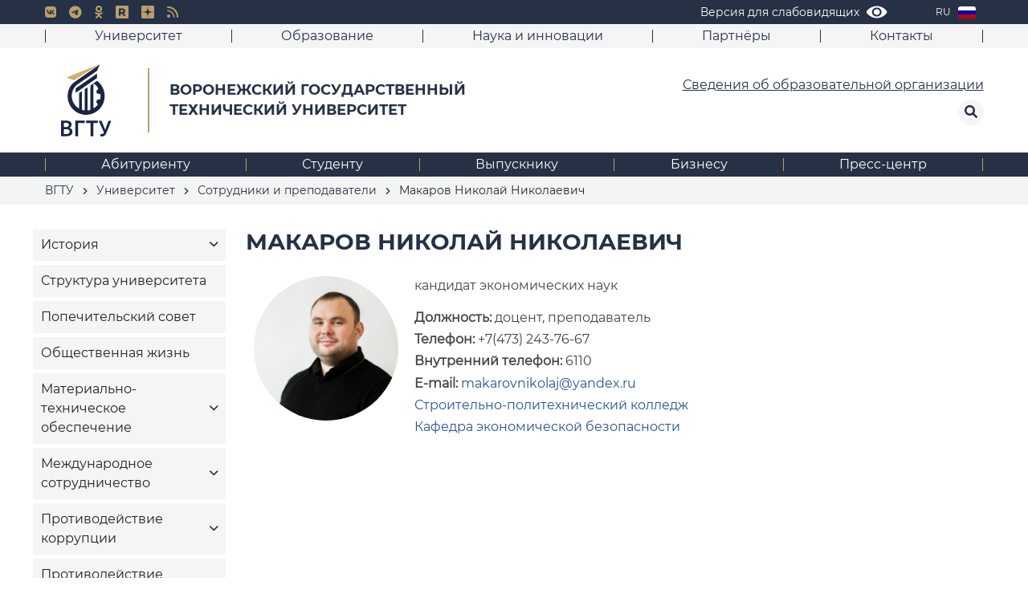

--- FILE ---
content_type: text/html; charset=UTF-8
request_url: https://cchgeu.ru/university/employees/1819/
body_size: 16763
content:

<!DOCTYPE html>
<html lang="ru" >
<head>
	<meta charset="utf-8" /> 
	<meta http-equiv="X-UA-Compatible" content="IE=edge" />
	<meta name="viewport" content="width=device-width, initial-scale=1.0" />

	<meta name="yandex-verification" content="f5df97419f21021f" />

	<!-- поддомены Е. Тарасова -->
	<meta name="yandex-verification" content="4fd7b55df06b8789" />

	<title>Макаров Николай Николаевич | ВГТУ</title>
	
	<link rel="shortcut icon" href="/local/templates/vstu/img/favicon/ms-icon-144x144.png" />

	<link rel="apple-touch-icon" sizes="57x57" href="/local/templates/vstu/img/favicon/apple-icon-57x57.png">
	<link rel="apple-touch-icon" sizes="60x60" href="/local/templates/vstu/img/favicon/apple-icon-60x60.png">
	<link rel="apple-touch-icon" sizes="72x72" href="/local/templates/vstu/img/favicon/apple-icon-72x72.png">
	<link rel="apple-touch-icon" sizes="76x76" href="/local/templates/vstu/img/favicon/apple-icon-76x76.png">
	<link rel="apple-touch-icon" sizes="114x114" href="/local/templates/vstu/img/favicon/apple-icon-114x114.png">
	<link rel="apple-touch-icon" sizes="120x120" href="/local/templates/vstu/img/favicon/apple-icon-120x120.png">
	<link rel="apple-touch-icon" sizes="144x144" href="/local/templates/vstu/img/favicon/apple-icon-144x144.png">
	<link rel="apple-touch-icon" sizes="152x152" href="/local/templates/vstu/img/favicon/apple-icon-152x152.png">
	<link rel="apple-touch-icon" sizes="180x180" href="/local/templates/vstu/img/favicon/apple-icon-180x180.png">
	<link rel="icon" type="image/png" sizes="192x192"  href="/local/templates/vstu/img/favicon/android-icon-192x192.png">
	<link rel="icon" type="image/png" sizes="32x32" href="/local/templates/vstu/img/favicon/favicon-32x32.png">
	<link rel="icon" type="image/png" sizes="96x96" href="/local/templates/vstu/img/favicon/favicon-96x96.png">
	<link rel="icon" type="image/png" sizes="16x16" href="/local/templates/vstu/img/favicon/favicon-16x16.png">
	<link rel="manifest" href="/local/templates/vstu/img/favicon/manifest.json">
	<meta name="msapplication-TileColor" content="#263045">
	<meta name="msapplication-TileImage" content="/local/templates/vstu/img/favicon/ms-icon-144x144.png">
	<meta name="theme-color" content="#263045">


	<link rel="stylesheet" href="/local/templates/vstu/libs/fancybox/jquery.fancybox.css" />
	<!--
	<link rel="stylesheet" href="/local/templates/vstu/libs/pickmeup/pickmeup.css" />
	-->
	
	<link rel="stylesheet" href="/local/templates/vstu/libs/slick-1.6.0/slick/slick.css" />
	<link rel="stylesheet" href="/local/templates/vstu/libs/mobile-menu/mmenu.css"/>
	<link rel="stylesheet" href="/local/templates/vstu/libs/mobile-menu/mobile-menu.css?v=2022-2"/>
	<link rel="stylesheet" href="/local/templates/vstu/libs/wow/animate.css"/>
	<link rel="stylesheet" href="/local/lib/appleple-modal-video-158601b/css/modal-video.min.css" /> 
	<link rel="stylesheet" href="/local/lib/fontawesome-free-6.0.0-web/css/all.min.css" />

	
	<link rel="stylesheet" href="/local/lib/bootstrap/css/bootstrap.min.css" /> 

	
	
				
	
	<!-- unitegallery -->
	<link rel='stylesheet' href='/local/lib/unitegallery/dist/themes/default/ug-theme-default.css' type='text/css' /> 
	<link rel='stylesheet'  href='/local/lib/unitegallery/dist/skins/vstu/vstu.css' type='text/css' />


	<script src="/local/templates/vstu/libs/jquery-3.5.1.min.js"></script>

	<!-- featherlight lightbox -->
	<link rel="stylesheet" href="/local/lib/featherlight/featherlight.min.css" /> 

	<link rel="stylesheet" href="/local/lib/jquery-ui/jquery-ui.min.css">
	<!-- lightGallery -->
	<link rel="stylesheet" href="/local/lib/lightGallery/dist/css/lightgallery.min.css" /> 
	<!-- unitegallery -->
	<link rel="stylesheet" href="/local/lib/unitegallery/dist/css/unite-gallery.css" type="text/css"> 


	<script src="/local/lib/featherlight/featherlight.min.js" type="text/javascript" charset="utf-8"></script>

	<script src="/local/templates/vstu/libs/slick-1.6.0/slick/slick.js"></script>
	<script src="/local/templates/vstu/libs/fancybox/jquery.fancybox.pack.js"></script> 
	<script src="/local/templates/vstu/libs/pickmeup/jquery.pickmeup2.js"></script>
	<script src="/local/templates/vstu/libs/jquery.maskedinput/src/jquery.maskedinput.js"></script>
<!---->
	<script src="/local/lib/appleple-modal-video-158601b/js/jquery-modal-video.min.js"></script>
<!---->
	<!-- Для бегущих счётчиков и их активации -->
	<script src="/local/lib/jquery.countTo.js"></script>
	<script src="/local/lib/jquery.waypoints.min.js"></script>

<!--
	<script src="https://cdnjs.cloudflare.com/ajax/libs/popper.js/1.14.7/umd/popper.min.js" integrity="sha384-UO2eT0CpHqdSJQ6hJty5KVphtPhzWj9WO1clHTMGa3JDZwrnQq4sF86dIHNDz0W1" crossorigin="anonymous"></script>
-->
		<script src="/local/lib/bootstrap/js/bootstrap.min.js"></script>
	

	<script src="/local/templates/vstu/libs/jquery.mmenu.js"></script>
	<script src="/local/templates/vstu/libs/jquery.mmenu.ru.js"></script>
	<script src="/local/templates/vstu/libs/mobile-menu.js"></script>
	<script src="/local/templates/vstu/libs/wow/wow.js"></script>
	<script src="/local/templates/vstu/js/jquery.cookie.js"></script>   

	
	<script src="/local/lib/jquery-ui/jquery-ui.js"></script> 


	<!-- lightGallery 
	<script src="/local/lib/lightGallery/dist/js/lightgallery.min.js"></script>
-->
    <!-- A jQuery plugin that adds cross-browser mouse wheel support. (Optional) -->
	<!--
    <script src="https://cdnjs.cloudflare.com/ajax/libs/jquery-mousewheel/3.1.13/jquery.mousewheel.min.js"></script>
	-->
	
    <!-- lightgallery plugins 
    <script src="/local/lib/lightGallery/modules/lg-thumbnail.min.js"></script>
    <script src="/local/lib/lightGallery/modules/lg-fullscreen.min.js"></script>
-->

	<!-- unitegallery -->
	<script src="/local/lib/unitegallery/dist/js/unitegallery.min.js"></script>


	<!-- unitegallery -->
	<script type='text/javascript' src='/local/lib/unitegallery/dist/themes/default/ug-theme-default.js'></script> 
	<script type='text/javascript' src='/local/lib/unitegallery/dist/themes/tilesgrid/ug-theme-tilesgrid.js'></script>
	<script type='text/javascript' src='/local/lib/unitegallery/dist/themes/tiles/ug-theme-tiles.js'></script>

<!-- Top.Mail.Ru counter -->

<script type="text/javascript">

var _tmr = window._tmr || (window._tmr = []);

_tmr.push({id: "3603931", type: "pageView", start: (new Date()).getTime()});

(function (d, w, id) {

if (d.getElementById(id)) return;

var ts = d.createElement("script"); ts.type = "text/javascript"; ts.async = true; ts.id = id;

ts.src = "https://top-fwz1.mail.ru/js/code.js";

var f = function () {var s = d.getElementsByTagName("script")[0]; s.parentNode.insertBefore(ts, s);};

if (w.opera == "[object Opera]") { d.addEventListener("DOMContentLoaded", f, false); } else { f(); }

})(document, window, "tmr-code");

</script>

<noscript><div><img src="https://top-fwz1.mail.ru/counter?id=3603931;js=na" style="position:absolute;left:-9999px;" alt="Top.Mail.Ru" /></div></noscript>

 

<!-- /Top.Mail.Ru counter -->

	<meta http-equiv="Content-Type" content="text/html; charset=UTF-8" />
<meta name="keywords" content="ВГТУ, Воронежский государственный технический университет" />
<link href="/bitrix/cache/css/s1/vstu/template_8203b9631ff63ed6f5eca415df05ee37/template_8203b9631ff63ed6f5eca415df05ee37_v1.css?1751451391152264" type="text/css"  data-template-style="true" rel="stylesheet" />
<script>if(!window.BX)window.BX={};if(!window.BX.message)window.BX.message=function(mess){if(typeof mess==='object'){for(let i in mess) {BX.message[i]=mess[i];} return true;}};</script>
<script>(window.BX||top.BX).message({'JS_CORE_LOADING':'Загрузка...','JS_CORE_NO_DATA':'- Нет данных -','JS_CORE_WINDOW_CLOSE':'Закрыть','JS_CORE_WINDOW_EXPAND':'Развернуть','JS_CORE_WINDOW_NARROW':'Свернуть в окно','JS_CORE_WINDOW_SAVE':'Сохранить','JS_CORE_WINDOW_CANCEL':'Отменить','JS_CORE_WINDOW_CONTINUE':'Продолжить','JS_CORE_H':'ч','JS_CORE_M':'м','JS_CORE_S':'с','JSADM_AI_HIDE_EXTRA':'Скрыть лишние','JSADM_AI_ALL_NOTIF':'Показать все','JSADM_AUTH_REQ':'Требуется авторизация!','JS_CORE_WINDOW_AUTH':'Войти','JS_CORE_IMAGE_FULL':'Полный размер'});</script>

<script src="/bitrix/js/main/core/core.min.js?1715087464223197"></script>

<script>BX.Runtime.registerExtension({'name':'main.core','namespace':'BX','loaded':true});</script>
<script>BX.setJSList(['/bitrix/js/main/core/core_ajax.js','/bitrix/js/main/core/core_promise.js','/bitrix/js/main/polyfill/promise/js/promise.js','/bitrix/js/main/loadext/loadext.js','/bitrix/js/main/loadext/extension.js','/bitrix/js/main/polyfill/promise/js/promise.js','/bitrix/js/main/polyfill/find/js/find.js','/bitrix/js/main/polyfill/includes/js/includes.js','/bitrix/js/main/polyfill/matches/js/matches.js','/bitrix/js/ui/polyfill/closest/js/closest.js','/bitrix/js/main/polyfill/fill/main.polyfill.fill.js','/bitrix/js/main/polyfill/find/js/find.js','/bitrix/js/main/polyfill/matches/js/matches.js','/bitrix/js/main/polyfill/core/dist/polyfill.bundle.js','/bitrix/js/main/core/core.js','/bitrix/js/main/polyfill/intersectionobserver/js/intersectionobserver.js','/bitrix/js/main/lazyload/dist/lazyload.bundle.js','/bitrix/js/main/polyfill/core/dist/polyfill.bundle.js','/bitrix/js/main/parambag/dist/parambag.bundle.js']);
</script>
<script>BX.Runtime.registerExtension({'name':'fx','namespace':'window','loaded':true});</script>
<script>(window.BX||top.BX).message({'LANGUAGE_ID':'ru','FORMAT_DATE':'DD.MM.YYYY','FORMAT_DATETIME':'DD.MM.YYYY HH:MI:SS','COOKIE_PREFIX':'BITRIX_SM','SERVER_TZ_OFFSET':'0','UTF_MODE':'Y','SITE_ID':'s1','SITE_DIR':'/','USER_ID':'','SERVER_TIME':'1768740237','USER_TZ_OFFSET':'0','USER_TZ_AUTO':'Y','bitrix_sessid':'f81c6acefd85933acada0daa4cbc9e82'});</script>


<script  src="/bitrix/cache/js/s1/vstu/kernel_main/kernel_main_v1.js?1757072085174872"></script>
<script src="/bitrix/js/vkteam.tracker/script.js?17376146993445"></script>
<script>BX.setJSList(['/bitrix/js/main/date/main.date.js','/bitrix/js/main/core/core_date.js','/bitrix/js/main/session.js','/bitrix/js/main/pageobject/pageobject.js','/bitrix/js/main/core/core_window.js','/bitrix/js/main/utils.js','/bitrix/js/main/core/core_fx.js','/bitrix/js/main/core/core_timer.js','/bitrix/js/main/dd.js','/bitrix/js/main/core/core_dd.js','/local/templates/vstu/js/script.js']);</script>
<script>BX.setCSSList(['/local/templates/vstu/css/main.css','/local/templates/vstu/css/styles_1654855495.css','/local/templates/vstu/styles.css','/local/templates/vstu/css/media.css','/local/templates/vstu/css/special.css']);</script>
<script type="text/javascript">
					(function () {
						"use strict";

						var counter = function ()
						{
							var cookie = (function (name) {
								var parts = ("; " + document.cookie).split("; " + name + "=");
								if (parts.length == 2) {
									try {return JSON.parse(decodeURIComponent(parts.pop().split(";").shift()));}
									catch (e) {}
								}
							})("BITRIX_CONVERSION_CONTEXT_s1");

							if (cookie && cookie.EXPIRE >= BX.message("SERVER_TIME"))
								return;

							var request = new XMLHttpRequest();
							request.open("POST", "/bitrix/tools/conversion/ajax_counter.php", true);
							request.setRequestHeader("Content-type", "application/x-www-form-urlencoded");
							request.send(
								"SITE_ID="+encodeURIComponent("s1")+
								"&sessid="+encodeURIComponent(BX.bitrix_sessid())+
								"&HTTP_REFERER="+encodeURIComponent(document.referrer)
							);
						};

						if (window.frameRequestStart === true)
							BX.addCustomEvent("onFrameDataReceived", counter);
						else
							BX.ready(counter);
					})();
				</script>
        <!-- Top.Mail.Ru counter -->
        <script type="text/javascript">
            var _tmr = window._tmr || (window._tmr = []);
            _tmr.push({id: "3603931", type: "pageView", start: (new Date()).getTime()});
            (function (d, w, id) {
                if (d.getElementById(id)) return;
                var ts = d.createElement("script");
                ts.type = "text/javascript";
                ts.async = true;
                ts.id = id;
                ts.src = "https://top-fwz1.mail.ru/js/code.js";
                var f = function () {
                    var s = d.getElementsByTagName("script")[0];
                    s.parentNode.insertBefore(ts, s);
                };
                if (w.opera == "[object Opera]") {
                    d.addEventListener("DOMContentLoaded", f, false);
                } else {
                    f();
                }
            })(document, window, "tmr-code");
        </script>
        <noscript>
            <div><img src="https://top-fwz1.mail.ru/counter?id=3603931;js=na"
                      style="position:absolute;left:-9999px;"
                      alt="Top.Mail.Ru"/></div>
        </noscript>
        <!-- /Top.Mail.Ru counter -->

        
        



<script  src="/bitrix/cache/js/s1/vstu/template_46026f0eeec602a1643128b2db475377/template_46026f0eeec602a1643128b2db475377_v1.js?171584159332837"></script>
<script type="text/javascript">var _ba = _ba || []; _ba.push(["aid", "dcd948aca227b3937a0c099616c09ef4"]); _ba.push(["host", "cchgeu.ru"]); (function() {var ba = document.createElement("script"); ba.type = "text/javascript"; ba.async = true;ba.src = (document.location.protocol == "https:" ? "https://" : "http://") + "bitrix.info/ba.js";var s = document.getElementsByTagName("script")[0];s.parentNode.insertBefore(ba, s);})();</script>



			<!--
		<script>

		(function(i,s,o,g,r,a,m){i['GoogleAnalyticsObject']=r;i[r]=i[r]||function(){
		(i[r].q=i[r].q||[]).push(arguments)},i[r].l=1*new Date();a=s.createElement(o),
		m=s.getElementsByTagName(o)[0];a.async=1;a.src=g;m.parentNode.insertBefore(a,m)
		})(window,document,'script','https://www.google-analytics.com/analytics.js','ga');

		ga('create', 'UA-4048546-4', 'auto');
		ga('send', 'pageview');

		</script>
		-->
		<!-- Yandex.Metrika counter -->
		<script type="text/javascript" >
		(function(m,e,t,r,i,k,a){m[i]=m[i]||function(){(m[i].a=m[i].a||[]).push(arguments)};
		m[i].l=1*new Date();k=e.createElement(t),a=e.getElementsByTagName(t)[0],k.async=1,k.src=r,a.parentNode.insertBefore(k,a)})
		(window, document, "script", "https://mc.yandex.ru/metrika/tag.js", "ym");

		ym(66442318, "init", {
				clickmap:true,
				trackLinks:true,
				accurateTrackBounce:true,
				webvisor:true
		});
		</script>
		<noscript><div><img src="https://mc.yandex.ru/watch/66442318" style="position:absolute; left:-9999px;" alt="" /></div></noscript>
		<!-- /Yandex.Metrika counter -->
	

</head>

<body class=''>
<div id="panel"></div>
	<div class="special-panel hidden hidden-print">
    <div class="wrap-control clearfix">
        <div class="control font-size">
            <span>Размер шрифта:</span>
            <button class="normal active" data-font-size=""><em>A</em></button>
            <button class="medium" data-font-size="fz-medium"><em>A</em></button>
            <button class="large" data-font-size="fz-large"><em>A</em></button>
        </div>
        <div class="control font-family">
            <span>Тип шрифта:</span>
            <button class="san-serif active" data-font-family="">Arial</button>
            <button class="serif" data-font-family="ff-serif">Times New Roman</button>
        </div>
        <div class="control color">
            <span>Цвета сайта:</span>
            <button data-color="tm-white" class="white">Ц</button>
            <button data-color="tm-black" class="black">Ц</button>
            <button data-color="tm-blue" class="blue">Ц</button>
            <button data-color="tm-brown" class="brown">Ц</button>
        </div>
        <div class="control img-show">
            <span>Изображения:</span>
			<button class="img-show-button" data-image="Y">
											<i class="fas fa-square" aria-hidden="true"></i>
								</button>
        </div>
        <div class="control wrap-full-link">
            <button class="normal-version"><i class="fas fa-eye-slash margin-r-5" aria-hidden="true"></i>Обычная версия сайта</button>
        </div>
        <div class="control settings">
            <button id="link_settings"><i class="fas fa-cogs" aria-hidden="true"></i> Настройки</button>
        </div>
        <div class="settings-panel">
            <div class="wrap">
                <div class="char-interval">
                    <span>Интервал между буквами (Кернинг):</span> 
                    <button data-interval="" class="normal active">Стандартный</button> 
                    <button data-interval="interval-medium" class="medium">Средний</button> 
                    <button data-interval="interval-large" class="large">Большой</button>
                </div>
                <div class="font-family">
                    <span>Выберите шрифт:</span>
                    <button class="san-serif active" data-font-family="">Arial</button>
                    <button class="serif" data-font-family="ff-serif">Times New Roman</button>
                </div>
                <div class="color">
                    <span>Выбор цветовой схемы:</span>
                    <button data-color="tm-white" class="white">Черным по белому</button>
                    <button data-color="tm-black" class="black">Белым по черному</button>
                    <button data-color="tm-blue" class="blue">Темно-синим по голубому</button>
                    <button data-color="tm-brown" class="brown">Коричневым по бежевому</button>
                </div>
            </div>
        </div>
    </div>		
</div>
<!-- special-panel -->	<div class='page'>
	
	<header>
		<div class="header__top">
			<div class="container">
				<div class="h_w">
					<div class="wrapper">
						<div class="header-mobile d-lg-none">
							<div class="header-mobile_container text-left">
								<button class="d-lg-none hamburger hamburger--squeeze" type="button" data-toggle-menu>
									<span class="hamburger-box">
										<span class="hamburger-inner"></span>
									</span>
									<span class="hamburger-text d-none d-sm-inline-block"></span>
								</button>
							</div>
						</div>

						<div class="mobile-menu">
							<div class="mobile-menu__container d-lg-none">
								<div class="mobile-menu__nav">
									<nav id="mobile-menu_no">
																				<div class='search'>
											<form action='/search/'>
												<input type='text' value='' name='q' placeholder='Поиск по сайту'>
												<button type="submit">
													<i class="fas fa-search"></i>
												</button>
											</form>
										</div>
										

																					<a class="sveden-header-link"  href='/sveden/'>Сведения об образовательной организации</a>
																														
										<div class="top-mobile">
												<ul>
																			<li class="is-active">
							<span><a href="/university/">Университет</a></span>

							<ul>
																																					<li>
									<a href="/university/istoriya/">История</a>
							</li>
																																											<li>
									<a href="/university/structure/administration">Структура университета</a>
							</li>
																																											<li>
									<a href="/university/popechitelskiy-sovet/">Попечительский совет</a>
							</li>
																																											<li>
									<a href="/university/obshchestvennaya-zhizn">Общественная жизнь</a>
							</li>
																																											<li>
									<a href="/university/materialno-tekhnicheskoe-obespechenie/">Материально-техническое обеспечение</a>
							</li>
																																											<li>
									<a href="/university/mezhdunarodnaya-deyatelnost/">Международное сотрудничество</a>
							</li>
																																											<li>
									<a href="/university/protivodeystvie-korruptsii/">Противодействие коррупции</a>
							</li>
																																											<li>
									<a href="/university/protivodeystvie-terrorizmu/">Противодействие терроризму</a>
							</li>
																																											<li>
									<a href="/university/otsenka-kachestva-obrazovaniya/">Оценка качества образования ВГТУ</a>
							</li>
																																											<li>
									<a href="/university/ratings/">ВГТУ в рейтингах</a>
							</li>
																																											<li>
									<a href="/university/events/">Мероприятия</a>
							</li>
																																											<li>
									<a href="/university/konkursy-i-vybory/">Конкурсы и выборы</a>
							</li>
																																											<li>
									<a href="/university/docs/">Документы</a>
							</li>
																																											<li>
									<a href="/university/muzey-inzhenernogo-dela/">Музей инженерного дела</a>
							</li>
																																											<li>
									<a href="/biznesu/endaument-fond/">Фонд целевого капитала (Эндаумент-фонд) ВГТУ</a>
							</li>
																																											<li>
									<a href="/university/tk/">«Точка кипения ВГТУ»</a>
							</li>
																																											<li>
									<a href="/university/tseli-ustoychivogo-razvitiya/">ВГТУ и Цели устойчивого развития</a>
							</li>
																																											<li>
									<a href="/university/doroga-k-pobede/">Дорога к Победе</a>
							</li>
																																											<li>
									<a href="/university/bessmertnyy-polk/">Бессмертный полк ВГТУ</a>
							</li>
																																											<li>
									<a href="/university/firmennyy-stil/">Фирменный стиль</a>
							</li>
																																											<li>
									<a href="/university/nauka-i-universitety/">Национальный проект «Наука и университеты»</a>
							</li>
																																											<li>
									<a href="/university/strategiya-razvitiya-vgtu/">Стратегия развития ВГТУ</a>
							</li>
																																											<li>
									<a href="/university/vgtu-dlya-fronta/">ВГТУ для фронта</a>
							</li>
																											</ul></li>																	<li>
							<span><a href="/education/">Образование</a></span>

							<ul>
																																					<li>
									<a href="/education/inst/">Факультеты и кафедры</a>
							</li>
																																											<li>
									<a href="/education/programms/">Образовательные программы</a>
							</li>
																																											<li>
									<a href="https://bf.cchgeu.ru/">Филиал в г. Борисоглебске</a>
							</li>
																																											<li>
									<a href="/education/military/">Военное обучение</a>
							</li>
																																											<li>
									<a href="/education/sovet/">Учебно-методический совет</a>
							</li>
																																											<li>
									<a href="/education/inclusive/">Инклюзивное обучение</a>
							</li>
																																											<li>
									<a href="/education/sapr-i-bim/">Курсы САПР и BIM</a>
							</li>
																																											<li>
									<a href="/education/dsdadpstupeni/">Детская студия довузовской архитектурно-дизайнерской  подготовки «Ступени» </a>
							</li>
																																											<li>
									<a href="/education/accred/">Руководителям образовательных программ</a>
							</li>
																																											<li>
									<a href="https://dpo.cchgeu.ru/">Дополнительное профессиональное образование</a>
							</li>
																																											<li>
									<a href="/university/structure/sovety/gumanitarnyy-sovet/">Гуманитарный совет</a>
							</li>
																																											<li>
									<a href="/education/iot/">Индивидуальные образовательные траектории</a>
							</li>
																											</ul></li>																	<li>
							<span><a href="/science/">Наука и инновации</a></span>

							<ul>
																																					<li>
									<a href="/university/struktura/unii/?window">Единое окно оформления научной документации</a>
							</li>
																																											<li>
									<a href="/university/struktura/unii/">Управление науки и инноваций</a>
							</li>
																																											<li>
									<a href="/science/podgotovka-kadrov-vysshey-kvalifikatsii/">Подготовка кадров высшей квалификации</a>
							</li>
																																											<li>
									<a href="/science/dissertatsionnye-sovety/">Диссертационные советы</a>
							</li>
																																											<li>
									<a href="/science/nauchnye-izdaniya/">Научные издания</a>
							</li>
																																											<li>
									<a href="/university/struktura/niipi/">Академия развития строительного комплекса</a>
							</li>
																																											<li>
									<a href="/science/info/">Конкурсы, гранты, конференции</a>
							</li>
																																											<li>
									<a href="/science/innovatsionnaya-deyatelnost/">Инновационная деятельность</a>
							</li>
																																											<li>
									<a href="/science/laboratorii-i-tsentry/">Лаборатории и центры</a>
							</li>
																																											<li>
									<a href="/university/library/">Научная библиотека</a>
							</li>
																																											<li>
									<a href="/university/struktura/tspa/">Центр публикационной активности</a>
							</li>
																																											<li>
									<a href="/science/katalog-nauchnogo-oborudovaniya/">Каталог научного оборудования</a>
							</li>
																											</ul></li>																								<li>
									<a href="/partners/">Партнёры</a>
							</li>
																																				<li>
							<span><a href="/contacts/">Контакты</a></span>

							<ul>
																																					<li>
									<a href="/contacts/index.php">Контакты</a>
							</li>
																																											<li>
									<a href="/contacts/phones/">Телефонный справочник</a>
							</li>
																																											<li>
									<a href="/contacts/bankovskie-rekvizity.php">Банковские реквизиты</a>
							</li>
																																											<li>
									<a href="/contacts/karta-korpusov/">Расположение корпусов</a>
							</li>
																																											<li>
									<a href="/contacts/grafik-prorektorov/">График работы ректората в учебных корпусах</a>
							</li>
																																											<li>
									<a href="/contacts/vopros-otvet/">Часто задаваемые вопросы</a>
							</li>
																																											<li>
									<a href="/press/polls/">Анкеты и опросы</a>
							</li>
																																											<li>
									<a href="/contacts/obrashchenie/">Прием обращений граждан</a>
							</li>
																								</ul></li>		    </ul>										</div>
										<div class="bot-mobile">
												<ul>
																										<li>
									<a href="https://abiturient.cchgeu.ru/">Абитуриенту</a>
							</li>
																																				<li>
							<span><a href="/studentu/">Студенту</a></span>

							<ul>
																																					<li>
									<a href="/studentu/schedule/">Расписание занятий</a>
							</li>
																																											<li>
									<a href="/education/inst/">Факультеты и кафедры</a>
							</li>
																																											<li>
									<a href="/studentu/nayti-kontakty-prepodavatelya/">Найти контакты преподавателя</a>
							</li>
																																											<li>
									<a href="/studentu/spravka/">Заказ справки об обучении</a>
							</li>
																																											<li>
									<a href="/studentu/obshchestvennaya-zhizn/">Общественная жизнь</a>
							</li>
																																											<li>
									<a href="/university/library/">Научная библиотека</a>
							</li>
																																											<li>
									<a href="https://old.education.cchgeu.ru/">Образовательный портал ВГТУ</a>
							</li>
																																											<li>
									<a href="/studentu/trudoustroystvo/">Трудоустройство</a>
							</li>
																																											<li>
									<a href="/studentu/praktika/">Практика</a>
							</li>
																																											<li>
									<a href="/science/podgotovka-kadrov-vysshey-kvalifikatsii/">Подготовка кадров высшей квалификации</a>
							</li>
																																											<li>
									<a href="/science/info/">Конкурсы, гранты, конференции</a>
							</li>
																																											<li>
									<a href="/studentu/stud-proekti/">Каталог студенческих проектов</a>
							</li>
																																											<li>
									<a href="/studentu/stipendii/">Стипендии и иные виды материальной поддержки</a>
							</li>
																																											<li>
									<a href="/studentu/potanin/">Стипендиальная программа Владимира Потанина</a>
							</li>
																																											<li>
									<a href="/studentu/oplata-stoimosti-mat-kapital/">Оплата стоимости обучения за счет средств материнского (семейного) капитала</a>
							</li>
																																											<li>
									<a href="/studentu/profilaktika-zabolevaniy/">Профилактика заболеваний</a>
							</li>
																																											<li>
									<a href="/university/tk/">«Точка кипения ВГТУ»</a>
							</li>
																																											<li>
									<a href="/press/polls/">Анкеты и опросы</a>
							</li>
																																											<li>
									<a href="/studentu/sektsii/">Спортивные секции ВГТУ</a>
							</li>
																																											<li>
									<a href="/studentu/onlayn-raspisanie/">Онлайн- расписание</a>
							</li>
																											</ul></li>																	<li>
							<span><a href="/vypuskniku/">Выпускнику</a></span>

							<ul>
																																					<li>
									<a href="/studentu/employ/">Трудоустройство и практика</a>
							</li>
																																											<li>
									<a href="/vypuskniku/vypusknik-goda-2022/">Выпускник года 2022</a>
							</li>
																																											<li>
									<a href="/vypuskniku/vypusknikgoda2021/">Выпускник года 2021</a>
							</li>
																																											<li>
									<a href="/vypuskniku/prepodavatel-goda-2020/">Преподаватель года 2020</a>
							</li>
																																											<li>
									<a href="/vypuskniku/vypusknikgoda2020/">Выпускник года 2020</a>
							</li>
																											</ul></li>																	<li>
							<span><a href="/biznesu/">Бизнесу</a></span>

							<ul>
																																					<li>
									<a href="/university/popechitelskiy-sovet/">Попечительский совет ВГТУ</a>
							</li>
																																											<li>
									<a href="/biznesu/endaument-fond/">Фонд целевого капитала (Эндаумент-фонд) ВГТУ</a>
							</li>
																																											<li>
									<a href="https://ezc.cchgeu.ru/">Экологическое строительство и устойчивое развитие</a>
							</li>
																											</ul></li>																	<li>
							<span><a href="/press/">Пресс-центр</a></span>

							<ul>
																																					<li>
									<a href="/press/news/official/">Новости</a>
							</li>
																																											<li>
									<a href="/press/news/ad/">Объявления</a>
							</li>
																																											<li>
									<a href="/press/news/digest/">СМИ о нас</a>
							</li>
																																											<li>
									<a href="/press/news/interview/">Выступления, доклады, интервью</a>
							</li>
																																											<li>
									<a href="/press/events/">Календарь мероприятий</a>
							</li>
																																											<li>
									<a href="/press/papers/">Корпоративные издания</a>
							</li>
																																											<li>
									<a href="/press/photo/">Фото</a>
							</li>
																																											<li>
									<a href="/press/video/">Видео</a>
							</li>
																																											<li>
									<a href="/press/polls/">Анкеты и опросы</a>
							</li>
																																											<li>
									<a href="/press/kontakty-dlya-smi/">Контакты для СМИ</a>
							</li>
																								</ul></li>		    </ul>										</div>
									</nav>
								</div>
							</div>
						</div>
					</div>
					<div class="inner">
						<div class="social-box">
								<ul>
																<li>
									<div class="icon">
										<a href="https://vk.com/politexvoronezh" target="_blank"> <i class="fab fa-vk"></i> </a>
									</div>
								</li>
																
																<li>
									<div class="icon">
										<a href="https://t.me/VSTU_today" target="_blank"> <i class="fab fa-telegram-plane"></i> </a>
									</div>
								</li>
								
								
								
								
																<li>
									<div class="icon">
										<a href="https://ok.ru/group/70000001822103" target="_blank"> <i class="fa-brands fa-odnoklassniki"></i> </a>
									</div>
								</li>
								
								
								
																<li class="special-hide-element">
									<div class="icon">
										<a href="https://rutube.ru/channel/30979119/" target="_blank"> <img src="/local/img/icons/rutube-icon-gold.svg" style="width: 16px;" /> </a>
									</div>
								</li>
								
																<li class="special-hide-element">
									<div class="icon">
										<a href="https://s.cchgeu.ru/zen" target="_blank"> <img src="/local/img/icons/zen-icon-gold.svg?1" style="width: 16px;" /> </a>
									</div>
								</li>
								
																<li>
									<div class="icon">
										<a href="https://cchgeu.ru/press/news/rss/" target="_blank"> <i class="fas fa-rss"></i> </a>
									</div>
								</li>
								

							</ul>

						</div>
						<div class="top-right">
							
															<div class='search'>
									<form action='/search/'>
										<input type='text' value='' name='q' placeholder='Поиск по сайту'>
										<button type="submit">
											<i class="fas fa-search"></i>
										</button>
									</form>
									<button class="cap">
										<i class="fas fa-search"></i>
									</button>
								</div>
							

													
								<div class='eye'>
									<a class="special" style="background: url(/local/templates/vstu/img/header-eye.svg) no-repeat right center;" href='#special' itemprop="copy"><span>Версия для слабовидящих</span></a>
								</div>
										
			
														
																<div class="lang">
									<div class="lang-active"></div>
									<div class="lang-drop"> 
																					<a href='/' class='ru active'>
												RU												<div class="flag" style="background: url(/local/templates/vstu/img/flag/ru.png) center no-repeat; background-size: cover;"></div>
											</a>
																					<a href='/en/' class='en'>
												EN												<div class="flag" style="background: url(/local/templates/vstu/img/flag/en.png) center no-repeat; background-size: cover;"></div>
											</a>
																					<a href='/de/' class='de'>
												DE												<div class="flag" style="background: url(/local/templates/vstu/img/flag/de.png) center no-repeat; background-size: cover;"></div>
											</a>
																					<a href='/fr/' class='fr'>
												FR												<div class="flag" style="background: url(/local/templates/vstu/img/flag/fr.png) center no-repeat; background-size: cover;"></div>
											</a>
																					<a href='/cn/' class='cn'>
												CN												<div class="flag" style="background: url(/local/templates/vstu/img/flag/cn.png) center no-repeat; background-size: cover;"></div>
											</a>
																					<a href='/ar/' class='ar'>
												AR												<div class="flag" style="background: url(/local/templates/vstu/img/flag/ar.png) center no-repeat; background-size: cover;"></div>
											</a>
																			</div>
								</div>
																						
							
													</div>
					</div>
				</div>
			</div>
		</div>

		<div class="top-line-menu">
			<div class="container">
				<div class='topmenu'>


	
	
		<div class='menu-line'></div>
			<div class='item active'>
			<a href='/university/'>Университет</a>		
			<div class="customer"> 
				<ul>

				
	
	

	
							<li class=""><a href="/university/istoriya/">История</a></li>
		


	
	

	
							<li class=""><a href="/university/structure/administration">Структура университета</a></li>
		


	
	

	
							<li class=""><a href="/university/popechitelskiy-sovet/">Попечительский совет</a></li>
		


	
	

	
							<li class=""><a href="/university/obshchestvennaya-zhizn">Общественная жизнь</a></li>
		


	
	

	
							<li class=""><a href="/university/materialno-tekhnicheskoe-obespechenie/">Материально-техническое обеспечение</a></li>
		


	
	

	
							<li class=""><a href="/university/mezhdunarodnaya-deyatelnost/">Международное сотрудничество</a></li>
		


	
	

	
							<li class=""><a href="/university/protivodeystvie-korruptsii/">Противодействие коррупции</a></li>
		


	
	

	
							<li class=""><a href="/university/protivodeystvie-terrorizmu/">Противодействие терроризму</a></li>
		


	
	

	
							<li class=""><a href="/university/otsenka-kachestva-obrazovaniya/">Оценка качества образования ВГТУ</a></li>
		


	
	

	
							<li class=""><a href="/university/ratings/">ВГТУ в рейтингах</a></li>
		


	
	

	
							<li class=""><a href="/university/events/">Мероприятия</a></li>
		


	
	

	
							<li class=""><a href="/university/konkursy-i-vybory/">Конкурсы и выборы</a></li>
		


	
	

	
							<li class=""><a href="/university/docs/">Документы</a></li>
		


	
	

	
							<li class=""><a href="/university/muzey-inzhenernogo-dela/">Музей инженерного дела</a></li>
		


	
	

	
							<li class=""><a href="/biznesu/endaument-fond/">Фонд целевого капитала (Эндаумент-фонд) ВГТУ</a></li>
		


	
	

	
							<li class=""><a href="/university/tk/">«Точка кипения ВГТУ»</a></li>
		


	
	

	
							<li class=""><a href="/university/tseli-ustoychivogo-razvitiya/">ВГТУ и Цели устойчивого развития</a></li>
		


	
	

	
							<li class=""><a href="/university/doroga-k-pobede/">Дорога к Победе</a></li>
		


	
	

	
							<li class=""><a href="/university/bessmertnyy-polk/">Бессмертный полк ВГТУ</a></li>
		


	
	

	
							<li class=""><a href="/university/firmennyy-stil/">Фирменный стиль</a></li>
		


	
	

	
							<li class=""><a href="/university/nauka-i-universitety/">Национальный проект «Наука и университеты»</a></li>
		


	
	

	
							<li class=""><a href="/university/strategiya-razvitiya-vgtu/">Стратегия развития ВГТУ</a></li>
		


	
	

	
							<li class=""><a href="/university/vgtu-dlya-fronta/">ВГТУ для фронта</a></li>
		


	
	

	
		</ul></div></div>
	
	
		<div class='menu-line'></div>
			<div class='item '>
			<a href='/education/'>Образование</a>		
			<div class="customer"> 
				<ul>

				
	
	

	
							<li class=""><a href="/education/inst/">Факультеты и кафедры</a></li>
		


	
	

	
							<li class=""><a href="/education/programms/">Образовательные программы</a></li>
		


	
	

	
							<li class=""><a href="https://bf.cchgeu.ru/">Филиал в г. Борисоглебске</a></li>
		


	
	

	
							<li class=""><a href="/education/military/">Военное обучение</a></li>
		


	
	

	
							<li class=""><a href="/education/sovet/">Учебно-методический совет</a></li>
		


	
	

	
							<li class=""><a href="/education/inclusive/">Инклюзивное обучение</a></li>
		


	
	

	
							<li class=""><a href="/education/sapr-i-bim/">Курсы САПР и BIM</a></li>
		


	
	

	
							<li class=""><a href="/education/dsdadpstupeni/">Детская студия довузовской архитектурно-дизайнерской  подготовки «Ступени» </a></li>
		


	
	

	
							<li class=""><a href="/education/accred/">Руководителям образовательных программ</a></li>
		


	
	

	
							<li class=""><a href="https://dpo.cchgeu.ru/">Дополнительное профессиональное образование</a></li>
		


	
	

	
							<li class=""><a href="/university/structure/sovety/gumanitarnyy-sovet/">Гуманитарный совет</a></li>
		


	
	

	
							<li class=""><a href="/education/iot/">Индивидуальные образовательные траектории</a></li>
		


	
	

	
		</ul></div></div>
	
	
		<div class='menu-line'></div>
			<div class='item '>
			<a href='/science/'>Наука и инновации</a>		
			<div class="customer"> 
				<ul>

				
	
	

	
							<li class=""><a href="/university/struktura/unii/?window">Единое окно оформления научной документации</a></li>
		


	
	

	
							<li class=""><a href="/university/struktura/unii/">Управление науки и инноваций</a></li>
		


	
	

	
							<li class=""><a href="/science/podgotovka-kadrov-vysshey-kvalifikatsii/">Подготовка кадров высшей квалификации</a></li>
		


	
	

	
							<li class=""><a href="/science/dissertatsionnye-sovety/">Диссертационные советы</a></li>
		


	
	

	
							<li class=""><a href="/science/nauchnye-izdaniya/">Научные издания</a></li>
		


	
	

	
							<li class=""><a href="/university/struktura/niipi/">Академия развития строительного комплекса</a></li>
		


	
	

	
							<li class=""><a href="/science/info/">Конкурсы, гранты, конференции</a></li>
		


	
	

	
							<li class=""><a href="/science/innovatsionnaya-deyatelnost/">Инновационная деятельность</a></li>
		


	
	

	
							<li class=""><a href="/science/laboratorii-i-tsentry/">Лаборатории и центры</a></li>
		


	
	

	
							<li class=""><a href="/university/library/">Научная библиотека</a></li>
		


	
	

	
							<li class=""><a href="/university/struktura/tspa/">Центр публикационной активности</a></li>
		


	
	

	
							<li class=""><a href="/science/katalog-nauchnogo-oborudovaniya/">Каталог научного оборудования</a></li>
		


	
	

	
		</ul></div></div>
	
			<div class='menu-line'></div>
				<div class='item '>
				<a href='/partners/'>Партнёры</a>				
				</div>
		


	
	

	
	
		<div class='menu-line'></div>
			<div class='item '>
			<a href='/contacts/'>Контакты</a>		
			<div class="customer"> 
				<ul>

				
	
	

	
							<li class=""><a href="/contacts/index.php">Контакты</a></li>
		


	
	

	
							<li class=""><a href="/contacts/phones/">Телефонный справочник</a></li>
		


	
	

	
							<li class=""><a href="/contacts/bankovskie-rekvizity.php">Банковские реквизиты</a></li>
		


	
	

	
							<li class=""><a href="/contacts/karta-korpusov/">Расположение корпусов</a></li>
		


	
	

	
							<li class=""><a href="/contacts/grafik-prorektorov/">График работы ректората в учебных корпусах</a></li>
		


	
	

	
							<li class=""><a href="/contacts/vopros-otvet/">Часто задаваемые вопросы</a></li>
		


	
	

	
							<li class=""><a href="/press/polls/">Анкеты и опросы</a></li>
		


	
	

	
							<li class=""><a href="/contacts/obrashchenie/">Прием обращений граждан</a></li>
		


	
	


	</ul></div></div>

<div class='menu-line'></div>
</div> 

			</div>
		</div>
		
		<div class='container'>
			<div class="header__middle">
				<div class="logo-wrap">
				<a href='/'>
					<img src='/local/templates/vstu/img/vstu-logo.svg?v2' height="90">
					<div class="line"></div>
					<p class='slogan'>
						ВОРОНЕЖСКИЙ ГОСУДАРСТВЕННЫЙ<br>ТЕХНИЧЕСКИЙ УНИВЕРСИТЕТ											</p>
				</a>
			</div>
			<div class="right-header"> 
				
			
									<a class="sveden-header-link"  href='/sveden/'>Сведения об образовательной организации</a>
								
									<div class='search'>
						<form action='/search/'>
							<input type='text' value='' name='q' placeholder='Поиск по сайту'>
							<button type="submit">
								<i class="fas fa-search"></i>
							</button>
						</form>
						<button class="cap">
							<i class="fas fa-search"></i>
						</button>
					</div>
								
					
			</div>
			</div>
			
			
			<!-- <div class='menu-trigger'><i class='fas fa-bars'></i></div> -->
		</div>

		<div class="bottom-line-menu">
			<div class="container">
				<div class='topmenu'>


	
			<div class='menu-line'></div>
				<div class='item '>
				<a href='https://abiturient.cchgeu.ru/'>Абитуриенту</a>				
				</div>
		


	
	

	
	
		<div class='menu-line'></div>
			<div class='item '>
			<a href='/studentu/'>Студенту</a>		
			<div class="customer"> 
				<ul>

				
	
	

	
							<li class=""><a href="/studentu/schedule/">Расписание занятий</a></li>
		


	
	

	
							<li class=""><a href="/education/inst/">Факультеты и кафедры</a></li>
		


	
	

	
							<li class=""><a href="/studentu/nayti-kontakty-prepodavatelya/">Найти контакты преподавателя</a></li>
		


	
	

	
							<li class=""><a href="/studentu/spravka/">Заказ справки об обучении</a></li>
		


	
	

	
							<li class=""><a href="/studentu/obshchestvennaya-zhizn/">Общественная жизнь</a></li>
		


	
	

	
							<li class=""><a href="/university/library/">Научная библиотека</a></li>
		


	
	

	
							<li class=""><a href="https://old.education.cchgeu.ru/">Образовательный портал ВГТУ</a></li>
		


	
	

	
							<li class=""><a href="/studentu/trudoustroystvo/">Трудоустройство</a></li>
		


	
	

	
							<li class=""><a href="/studentu/praktika/">Практика</a></li>
		


	
	

	
							<li class=""><a href="/science/podgotovka-kadrov-vysshey-kvalifikatsii/">Подготовка кадров высшей квалификации</a></li>
		


	
	

	
							<li class=""><a href="/science/info/">Конкурсы, гранты, конференции</a></li>
		


	
	

	
							<li class=""><a href="/studentu/stud-proekti/">Каталог студенческих проектов</a></li>
		


	
	

	
							<li class=""><a href="/studentu/stipendii/">Стипендии и иные виды материальной поддержки</a></li>
		


	
	

	
							<li class=""><a href="/studentu/potanin/">Стипендиальная программа Владимира Потанина</a></li>
		


	
	

	
							<li class=""><a href="/studentu/oplata-stoimosti-mat-kapital/">Оплата стоимости обучения за счет средств материнского (семейного) капитала</a></li>
		


	
	

	
							<li class=""><a href="/studentu/profilaktika-zabolevaniy/">Профилактика заболеваний</a></li>
		


	
	

	
							<li class=""><a href="/university/tk/">«Точка кипения ВГТУ»</a></li>
		


	
	

	
							<li class=""><a href="/press/polls/">Анкеты и опросы</a></li>
		


	
	

	
							<li class=""><a href="/studentu/sektsii/">Спортивные секции ВГТУ</a></li>
		


	
	

	
							<li class=""><a href="/studentu/onlayn-raspisanie/">Онлайн- расписание</a></li>
		


	
	

	
		</ul></div></div>
	
	
		<div class='menu-line'></div>
			<div class='item '>
			<a href='/vypuskniku/'>Выпускнику</a>		
			<div class="customer"> 
				<ul>

				
	
	

	
							<li class=""><a href="/studentu/employ/">Трудоустройство и практика</a></li>
		


	
	

	
							<li class=""><a href="/vypuskniku/vypusknik-goda-2022/">Выпускник года 2022</a></li>
		


	
	

	
							<li class=""><a href="/vypuskniku/vypusknikgoda2021/">Выпускник года 2021</a></li>
		


	
	

	
							<li class=""><a href="/vypuskniku/prepodavatel-goda-2020/">Преподаватель года 2020</a></li>
		


	
	

	
							<li class=""><a href="/vypuskniku/vypusknikgoda2020/">Выпускник года 2020</a></li>
		


	
	

	
		</ul></div></div>
	
	
		<div class='menu-line'></div>
			<div class='item '>
			<a href='/biznesu/'>Бизнесу</a>		
			<div class="customer"> 
				<ul>

				
	
	

	
							<li class=""><a href="/university/popechitelskiy-sovet/">Попечительский совет ВГТУ</a></li>
		


	
	

	
							<li class=""><a href="/biznesu/endaument-fond/">Фонд целевого капитала (Эндаумент-фонд) ВГТУ</a></li>
		


	
	

	
							<li class=""><a href="https://ezc.cchgeu.ru/">Экологическое строительство и устойчивое развитие</a></li>
		


	
	

	
		</ul></div></div>
	
	
		<div class='menu-line'></div>
			<div class='item '>
			<a href='/press/'>Пресс-центр</a>		
			<div class="customer"> 
				<ul>

				
	
	

	
							<li class=""><a href="/press/news/official/">Новости</a></li>
		


	
	

	
							<li class=""><a href="/press/news/ad/">Объявления</a></li>
		


	
	

	
							<li class=""><a href="/press/news/digest/">СМИ о нас</a></li>
		


	
	

	
							<li class=""><a href="/press/news/interview/">Выступления, доклады, интервью</a></li>
		


	
	

	
							<li class=""><a href="/press/events/">Календарь мероприятий</a></li>
		


	
	

	
							<li class=""><a href="/press/papers/">Корпоративные издания</a></li>
		


	
	

	
							<li class=""><a href="/press/photo/">Фото</a></li>
		


	
	

	
							<li class=""><a href="/press/video/">Видео</a></li>
		


	
	

	
							<li class=""><a href="/press/polls/">Анкеты и опросы</a></li>
		


	
	

	
							<li class=""><a href="/press/kontakty-dlya-smi/">Контакты для СМИ</a></li>
		


	
	


	</ul></div></div>

<div class='menu-line'></div>
</div> 

			</div>
		</div>	

	</header>


	 
		<div class="breadcrumbs"><div class="container">
			<span class="bx-breadcrumb-item" id="bx_breadcrumb_0" itemscope="" itemtype="http://data-vocabulary.org/Breadcrumb" itemref="bx_breadcrumb_1">
				
				<a href="/" title="ВГТУ" itemprop="url">
					<span itemprop="title">ВГТУ</span>
				</a>
			</span>
			<span class="bx-breadcrumb-item" id="bx_breadcrumb_1" itemscope="" itemtype="http://data-vocabulary.org/Breadcrumb" itemprop="child" itemref="bx_breadcrumb_2">
				<i class="fas fa-angle-right"></i>
				<a href="/university/" title="Университет" itemprop="url">
					<span itemprop="title">Университет</span>
				</a>
			</span>
			<span class="bx-breadcrumb-item" id="bx_breadcrumb_2" itemscope="" itemtype="http://data-vocabulary.org/Breadcrumb" itemprop="child">
				<i class="fas fa-angle-right"></i>
				<a href="/university/employees/" title="Сотрудники и преподаватели" itemprop="url">
					<span itemprop="title">Сотрудники и преподаватели</span>
				</a>
			</span>
			 
				<i class="fas fa-angle-right"></i>
				 Макаров Николай Николаевич 
			 </div><div style="clear:both"></div></div> 
		

		<div class='content wrap'> 



<aside class='left'>
<div class="show-menu">
		<button>Меню</button>
	</div>
<div class='left-menu'>


	
	
					 
			<a href='/university/istoriya/'><i class='fas chevron fa-chevron-down'></i> История</a>		
			<div class='submenu'>
		
	
	

	
	
		 

							<a class='' href="/university/istoriya/index.php">  История Воронежского опорного университета</a>
			
		 

	
	

	
	
		 

							<a class='' href="/university/istoriya/istoriya-vgtu/">  История Воронежского государственного технического университета</a>
			
		 

	
	

	
	
		 

							<a class='' href="/university/istoriya/istoriya-vgasu/">  История Воронежского государственного архитектурно-строительного университета</a>
			
		 

	
	

	
	
		 

							<a class='' href="/university/istoriya/1.pdf">  Схема "История опорного университета ВГТУ"</a>
			
		 

	
	

	
	
		 

							<a class='' href="/university/istoriya/2.pdf">  Схема "Учебные заведения технического профиля в Воронеже"</a>
			
		 

	
	

			</ul></div>	
	
		 

							<a class=''  href="/university/structure/administration">  Структура университета</a>				 
			
		 

	
	

	
	
		 

							<a class=''  href="/university/popechitelskiy-sovet/">  Попечительский совет</a>				 
			
		 

	
	

	
	
		 

							<a class=''  href="/university/obshchestvennaya-zhizn">  Общественная жизнь</a>				 
			
		 

	
	

	
	
					 
			<a href='/university/materialno-tekhnicheskoe-obespechenie/'><i class='fas chevron fa-chevron-down'></i> Материально-техническое обеспечение</a>		
			<div class='submenu'>
		
	
	

	
	
		 

							<a class='' href="/university/materialno-tekhnicheskoe-obespechenie/obshchezhitiya/">  Общежития</a>
			
		 

	
	

	
	
		 

							<a class='' href="/university/materialno-tekhnicheskoe-obespechenie/meditsinskoe-obsluzhivanie/">  Медицинское обслуживание</a>
			
		 

	
	

	
	
		 

							<a class='' href="/university/materialno-tekhnicheskoe-obespechenie/stolovye-i-bufety/">  Столовые и буфеты</a>
			
		 

	
	

	
	
		 

							<a class='' href="/university/materialno-tekhnicheskoe-obespechenie/obekty-sporta/">  Объекты спорта</a>
			
		 

	
	

	
	
		 

							<a class='' href="/university/materialno-tekhnicheskoe-obespechenie/basseyn/">  Бассейн</a>
			
		 

	
	

			</ul></div>	
	
					 
			<a href='/university/mezhdunarodnaya-deyatelnost/'><i class='fas chevron fa-chevron-down'></i> Международное сотрудничество</a>		
			<div class='submenu'>
		
	
	

	
	
		 

							<a class='' href="/university/mezhdunarodnaya-deyatelnost/index.php">  Международное сотрудничество</a>
			
		 

	
	

	
	
		 

							<a class='' href="/university/mezhdunarodnaya-deyatelnost/novosti/">  Новости</a>
			
		 

	
	

	
	
		 

							<a class='' href="/university/mezhdunarodnaya-deyatelnost/meropriyatiya/">  Мероприятия</a>
			
		 

	
	

	
	
		 

							<a class='' href="/university/mezhdunarodnaya-deyatelnost/tekushchie-proekty/">  Текущие проекты</a>
			
		 

	
	

	
	
		 

							<a class='' href="/university/mezhdunarodnaya-deyatelnost/svedeniya/">  Вузы-партнеры</a>
			
		 

	
	

			</ul></div>	
	
					 
			<a href='/university/protivodeystvie-korruptsii/'><i class='fas chevron fa-chevron-down'></i> Противодействие коррупции</a>		
			<div class='submenu'>
		
	
	

	
	
		 

							<a class='' href="/university/protivodeystvie-korruptsii/index.php">  Противодействие коррупции</a>
			
		 

	
	

	
	
		 

							<a class='' href="/university/protivodeystvie-korruptsii/normativnye-dokumenty.php">  Нормативные правовые и иные акты в сфере противодействия коррупции</a>
			
		 

	
	

	
	
		 

							<a class='' href="/university/protivodeystvie-korruptsii/antikorruptsionnaya-ekspertiza/">  Антикоррупционная экспертиза</a>
			
		 

	
	

	
	
		 

							<a class='' href="/university/protivodeystvie-korruptsii/metodicheskie-materialy/">  Методические материалы</a>
			
		 

	
	

	
	
		 

							<a class='' href="/university/protivodeystvie-korruptsii/formy-dokumentov-dlya-zapolneniya/">  Формы документов для заполнения</a>
			
		 

	
	

	
	
		 

							<a class='' href="/university/protivodeystvie-korruptsii/svedeniya-o-dokhodakh/">  Сведения о доходах, расходах, об имуществе и обязательствах имущественного характера</a>
			
		 

	
	

	
	
		 

							<a class='' href="/university/protivodeystvie-korruptsii/komissiya/">  Комиссия по соблюдению ограничений, запретов и требований, установленных в целях противодействия коррупции</a>
			
		 

	
	

	
	
		 

							<a class='' href="/university/protivodeystvie-korruptsii/soobshchit-o-faktakh-korruptsii/">  Сообщить о фактах коррупции</a>
			
		 

	
	

			</ul></div>	
	
					 
			<a href='/university/protivodeystvie-terrorizmu/'><i class='fas chevron fa-chevron-down'></i> Противодействие терроризму</a>		
			<div class='submenu'>
		
	
	

	
	
		 

							<a class='' href="/university/protivodeystvie-terrorizmu/index.php">  Противодействие терроризму</a>
			
		 

	
	

	
	
		 

							<a class='' href="/university/protivodeystvie-terrorizmu/novosti/">  Новости</a>
			
		 

	
	

	
	
		 

							<a class='' href="/university/protivodeystvie-terrorizmu/meropriyatiya/">  Мероприятия</a>
			
		 

	
	

	
	
		 

							<a class='' href="/university/protivodeystvie-terrorizmu/pm/">  Полезные материалы</a>
			
		 

	
	

	
	
		 

							<a class='' href="/university/protivodeystvie-terrorizmu/pravovaya-informatsiya.php">  Правовая информация</a>
			
		 

	
	

	
	
		 

							<a class='' href="/university/protivodeystvie-terrorizmu/spravochnye-resursy.php">  Справочные ресурсы</a>
			
		 

	
	

	
	
		 

							<a class='' href="/university/protivodeystvie-terrorizmu/dokumenty-po-protivodeystviyu-terrorizmu.php">  Документы по противодействию терроризму</a>
			
		 

	
	

	
	
		 

							<a class='' href="/university/protivodeystvie-terrorizmu/metodicheskie-rekomendatsii-po-profilaktike-terrorizma.php">  Методические рекомендации по профилактике терроризма</a>
			
		 

	
	

	
	
		 

							<a class='' href="/university/protivodeystvie-terrorizmu/algoritmy-deystviy-pri-teraktakh/">  Алгоритмы действий при терактах</a>
			
		 

	
	

	
	
		 

							<a class='' href="/university/protivodeystvie-terrorizmu/photo/">  Фотогалерея</a>
			
		 

	
	

			</ul></div>	
	
					 
			<a href='/university/otsenka-kachestva-obrazovaniya/'><i class='fas chevron fa-chevron-down'></i> Оценка качества образования ВГТУ</a>		
			<div class='submenu'>
		
	
	

	
	
		 

							<a class='' href="/university/otsenka-kachestva-obrazovaniya/index.php">  Оценка качества образования ВГТУ</a>
			
		 

	
	

	
	
		 

							<a class='' href="/university/otsenka-kachestva-obrazovaniya/nezavisimaya-otsenka-kachestva-obrazovaniya/">  Независимая оценка качества образования</a>
			
		 

	
	

	
	
		 

							<a class='' href="/university/otsenka-kachestva-obrazovaniya/vnutrennyaya-sistema-otsenki-kachestva/">  Внутренняя система оценки качества образования</a>
			
		 

	
	

			</ul></div>	
	
					 
			<a href='/university/ratings/'><i class='fas chevron fa-chevron-down'></i> ВГТУ в рейтингах</a>		
			<div class='submenu'>
		
	
	

	
	
		 

							<a class='' href="/university/ratings/index.php">  Рейтинги</a>
			
		 

	
	

	
	
		 

							<a class='' href="/university/ratings/novosti/">  Новости</a>
			
		 

	
	

	
	
		 

							<a class='' href="/university/ratings/meropriyatiya/">  Мероприятия</a>
			
		 

	
	

	
	
		 

							<a class='' href="/university/ratings/dokumenty/">  Документы</a>
			
		 

	
	

			</ul></div>	
	
		 

							<a class=''  href="/university/events/">  Мероприятия</a>				 
			
		 

	
	

	
	
					 
			<a href='/university/konkursy-i-vybory/'><i class='fas chevron fa-chevron-down'></i> Конкурсы и выборы</a>		
			<div class='submenu'>
		
	
	

	
	
		 

							<a class='' href="/university/konkursy-i-vybory/obyavleniya-o-konkursakh-i-vyborakh-.php">  Объявления о конкурсах и выборах</a>
			
		 

	
	

	
	
		 

							<a class='' href="/university/konkursy-i-vybory/dokumenty-.php">  Документы</a>
			
		 

	
	

			</ul></div>	
	
		 

							<a class=''  href="/university/docs/">  Документы</a>				 
			
		 

	
	

	
	
					 
			<a href='/university/muzey-inzhenernogo-dela/'><i class='fas chevron fa-chevron-down'></i> Музей инженерного дела</a>		
			<div class='submenu'>
		
	
	

	
	
		 

							<a class='' href="/university/muzey-inzhenernogo-dela/index.php">  Музей инженерного дела</a>
			
		 

	
	

	
	
		 

							<a class='' href="/university/muzey-inzhenernogo-dela/istoriya-muzeya/">  О Музее</a>
			
		 

	
	

	
	
		 

							<a class='' href="/university/muzey-inzhenernogo-dela/novosti/">  Новости</a>
			
		 

	
	

	
	
		 

							<a class='' href="/university/muzey-inzhenernogo-dela/kalendar-yubileynykh-dat/">  Календарь юбилейных дат</a>
			
		 

	
	

	
	
		 

							<a class='' href="/university/muzey-inzhenernogo-dela/virtualnaya-ekspozitsiya/">  Виртуальная экспозиция</a>
			
		 

	
	

	
	
		 

							<a class='' href="/university/muzey-inzhenernogo-dela/diorama-razvitie-inzhenernogo-dela/">  Диорама "Развитие инженерного дела"</a>
			
		 

	
	

	
	
		 

							<a class='' href="/university/muzey-inzhenernogo-dela/meropriyatiya/">  Мероприятия</a>
			
		 

	
	

	
	
		 

							<a class='' href="/university/muzey-inzhenernogo-dela/nashi-proekty/">  Наши проекты</a>
			
		 

	
	

	
	
		 

							<a class='' href="/university/muzey-inzhenernogo-dela/publikatsii/">  Публикации</a>
			
		 

	
	

	
	
		 

							<a class='' href="/university/muzey-inzhenernogo-dela/elektronnyy-obrazovatelnyy-resurs/">  Электронный образовательный ресурс</a>
			
		 

	
	

	
	
		 

							<a class='' href="/university/muzey-inzhenernogo-dela/fond-redkikh-knig-muzeya/">  Фонд редких книг музея</a>
			
		 

	
	

	
	
		 

							<a class='' href="/university/muzey-inzhenernogo-dela/gallery/">  Фотогалерея</a>
			
		 

	
	

	
	
		 

							<a class='' href="/university/muzey-inzhenernogo-dela/nashi-dariteli/">  Благодарим</a>
			
		 

	
	

	
	
		 

							<a class='' href="/university/muzey-inzhenernogo-dela/kniga-otzyvov-i-vpechatleniy/">  Книга отзывов и впечатлений</a>
			
		 

	
	

	
	
		 

							<a class='' href="/university/muzey-inzhenernogo-dela/kontakty/">  Контакты</a>
			
		 

	
	

	
	
		 

							<a class='' href="/university/muzey-inzhenernogo-dela/vystavki">  Выставки</a>
			
		 

	
	

			</ul></div>	
	
					 
			<a href='/biznesu/endaument-fond/'><i class='fas chevron fa-chevron-down'></i> Фонд целевого капитала (Эндаумент-фонд) ВГТУ</a>		
			<div class='submenu'>
		
	
	

	
	
		 

							<a class='' href="/biznesu/endaument-fond/o-fonde/">  О фонде</a>
			
		 

	
	

	
	
		 

							<a class='' href="/biznesu/endaument-fond/dokumenty/">  Документы</a>
			
		 

	
	

	
	
		 

							<a class='' href="/biznesu/endaument-fond/uchrediteli-fonda-vgtu/">  Учредители фонда ВГТУ</a>
			
		 

	
	

	
	
		 

							<a class='' href="/biznesu/endaument-fond/organy-upravleniya-fondom/">  Органы управления Фондом</a>
			
		 

	
	

	
	
		 

							<a class='' href="/biznesu/endaument-fond/nashi-metsenaty/">  Наши меценаты</a>
			
		 

	
	

	
	
		 

							<a class='' href="/biznesu/endaument-fond/zhertvovatelyam/">  Жертвователям</a>
			
		 

	
	

	
	
		 

							<a class='' href="/biznesu/endaument-fond/kontakty/">  Контакты</a>
			
		 

	
	

			</ul></div>	
	
					 
			<a href='/university/tk/'><i class='fas chevron fa-chevron-down'></i> «Точка кипения ВГТУ»</a>		
			<div class='submenu'>
		
	
	

	
	
		 

							<a class='' href="/university/tk/index.php">  «Точка кипения ВГТУ»</a>
			
		 

	
	

	
	
		 

							<a class='' href="/university/tk/news/">  Новости</a>
			
		 

	
	

	
	
		 

							<a class='' href="/university/tk/poi/">  Проектно-образовательный интенсив</a>
			
		 

	
	

	
	
		 

							<a class='' href="/university/tk/regionalnye-proekty/">  Региональные проекты</a>
			
		 

	
	

	
	
		 

							<a class='' href="/university/tk/rezidenty/">  ТехноНаставники</a>
			
		 

	
	

	
	
		 

							<a class='' href="/university/tk/upravlenie-resursnym-sostoyaniem/">  Управление ресурсным состоянием проектных команд</a>
			
		 

	
	

	
	
		 

							<a class='' href="/university/tk/upravlenie-intellektualnoy-deyatelnostyu/">  Управление интеллектуальной деятельностью</a>
			
		 

	
	

	
	
		 

							<a class='' href="/university/tk/proekt-profstazhirovki-2-0/">  Проект «Профстажировки 2.0»</a>
			
		 

	
	

	
	
		 

							<a class='' href="/university/tk/kubok-po-menedzhmentu-upravlyay/">  Кубок по менеджменту «Управляй»</a>
			
		 

	
	

	
	
		 

							<a class='' href="/university/tk/akademiya-nastavnikov-skolkovo/">  Академия наставников «Сколково»</a>
			
		 

	
	

	
	
		 

							<a class='' href="/university/tk/teo/">  Технико-экономическое обоснование</a>
			
		 

	
	

	
	
		 

							<a class='' href="/university/tk/docs/">  Документы</a>
			
		 

	
	

	
	
		 

							<a class='' href="/university/tk/sotrudniki/">  Сотрудники</a>
			
		 

	
	

	
	
		 

							<a class='' href="/university/tk/kontakty/">  Контакты</a>
			
		 

	
	

			</ul></div>	
	
					 
			<a href='/university/tseli-ustoychivogo-razvitiya/'><i class='fas chevron fa-chevron-down'></i> ВГТУ и Цели устойчивого развития</a>		
			<div class='submenu'>
		
	
	

	
	
		 

							<a class='' href="/university/tseli-ustoychivogo-razvitiya/likvidatsiya-nishchety/">  Ликвидация нищеты</a>
			
		 

	
	

	
	
		 

							<a class='' href="/university/tseli-ustoychivogo-razvitiya/likvidatsiya-goloda/">  Ликвидация голода</a>
			
		 

	
	

	
	
		 

							<a class='' href="/university/tseli-ustoychivogo-razvitiya/zdorove-i-blagopoluchie/">  Здоровье и благополучие</a>
			
		 

	
	

	
	
		 

							<a class='' href="/university/tseli-ustoychivogo-razvitiya/kachestvennoe-obrazovanie/">  Качественное образование</a>
			
		 

	
	

	
	
		 

							<a class='' href="/university/tseli-ustoychivogo-razvitiya/gendernoe-ravenstvo/">  Гендерное равенство</a>
			
		 

	
	

	
	
		 

							<a class='' href="/university/tseli-ustoychivogo-razvitiya/chistaya-voda-i-sanitariya/">  Чистая вода и санитария</a>
			
		 

	
	

	
	
		 

							<a class='' href="/university/tseli-ustoychivogo-razvitiya/nedorogostoyashchaya-i-chistaya-energiya/">  Недорогостоящая и чистая энергия</a>
			
		 

	
	

	
	
		 

							<a class='' href="/university/tseli-ustoychivogo-razvitiya/dostoynaya-rabota-i-ekonomicheskiy-rost/">  Достойная работа и экономический рост</a>
			
		 

	
	

	
	
		 

							<a class='' href="/university/tseli-ustoychivogo-razvitiya/industrializatsiya-innovatsii-i-infrastruktura/">  Индустриализация, инновации и инфраструктура</a>
			
		 

	
	

	
	
		 

							<a class='' href="/university/tseli-ustoychivogo-razvitiya/umenshenie-neravenstva/">  Уменьшение неравенства</a>
			
		 

	
	

	
	
		 

							<a class='' href="/university/tseli-ustoychivogo-razvitiya/ustoychivye-goroda-i-naselennye-punkty/">  Устойчивые города и населенные пункты</a>
			
		 

	
	

	
	
		 

							<a class='' href="/university/tseli-ustoychivogo-razvitiya/otvetstvennoe-potreblenie-i-proizvodstvo/">  Ответственное потребление и производство</a>
			
		 

	
	

	
	
		 

							<a class='' href="/university/tseli-ustoychivogo-razvitiya/borba-s-izmeneniem-klimata/">  Борьба с изменением климата</a>
			
		 

	
	

	
	
		 

							<a class='' href="/university/tseli-ustoychivogo-razvitiya/sokhranenie-morskikh-ekosistem/">  Сохранение морских экосистем</a>
			
		 

	
	

	
	
		 

							<a class='' href="/university/tseli-ustoychivogo-razvitiya/sokhranenie-ekosistem-sushi/">  Сохранение экосистем суши</a>
			
		 

	
	

	
	
		 

							<a class='' href="/university/tseli-ustoychivogo-razvitiya/mir-pravosudie-i-effektivnye-instituty/">  Мир, правосудие и эффективные институты</a>
			
		 

	
	

	
	
		 

							<a class='' href="/university/tseli-ustoychivogo-razvitiya/partnerstvo-v-interesakh-ustoychivogo-razvitiya/">  Партнерство в интересах устойчивого развития</a>
			
		 

	
	

			</ul></div>	
	
		 

							<a class=''  href="/university/doroga-k-pobede/">  Дорога к Победе</a>				 
			
		 

	
	

	
	
		 

							<a class=''  href="/university/bessmertnyy-polk/">  Бессмертный полк ВГТУ</a>				 
			
		 

	
	

	
	
		 

							<a class=''  href="/university/firmennyy-stil/">  Фирменный стиль</a>				 
			
		 

	
	

	
	
		 

							<a class=''  href="/university/nauka-i-universitety/">  Национальный проект «Наука и университеты»</a>				 
			
		 

	
	

	
	
					 
			<a href='/university/strategiya-razvitiya-vgtu/'><i class='fas chevron fa-chevron-down'></i> Стратегия развития ВГТУ</a>		
			<div class='submenu'>
		
	
	

	
	
		 

							<a class='' href="/university/strategiya-razvitiya-vgtu/strategicheskie-proekty/">  Стратегические проекты</a>
			
		 

	
	

	
	
		 

							<a class='' href="/university/strategiya-razvitiya-vgtu/instrumenty-realizatsii-strategii/">  Инструменты реализации стратегии</a>
			
		 

	
	

	
	
		 

							<a class='' href="/university/strategiya-razvitiya-vgtu/upravlenie-realizatsiey-strategiey-razvitiya/">  Управление реализацией стратегии развития</a>
			
		 

	
	

	
	
		 

							<a class='' href="/university/strategiya-razvitiya-vgtu/federalnye-programmy-proekty-granty-v-universitete/">  Федеральные программы/проекты/гранты в университете</a>
			
		 

	
	

			</ul></div>	
	
					 
			<a href='/university/vgtu-dlya-fronta/'><i class='fas chevron fa-chevron-down'></i> ВГТУ для фронта</a>		
			<div class='submenu'>
		
	
	

	
	
		 

							<a class='' href="/university/vgtu-dlya-fronta/novosti/">  Новости</a>
			
		 

	
	

	
	
		 

							<a class='' href="/university/vgtu-dlya-fronta/obyavleniya/">  Объявления</a>
			
		 

	
	

	
	
		 

							<a class='' href="/university/vgtu-dlya-fronta/kontakty/">  Контакты</a>
			
		 

	
	

	</ul></div>
<div class='clear'></div>
		</div>
		</aside>


<aside class='right'></aside> 

<div class='middle'>


<h1>Макаров Николай Николаевич</h1>



<div class="employee-detail">

	<div class="employee-detail-head">

				<div class="employee-detail-photo"
			 style="background-image: url(/upload/iblock/520/makarov-nikolay-nikolaevich.jpg); background-size: cover;"></div>

		<div class="employee-detail-info">  
			
			<p>кандидат экономических наук</p>

							<p class="employee-detail-info-item">
					<strong>Должность:</strong> 
					доцент, преподаватель 
				</p> 
						
							<p class="employee-detail-info-item"><strong>Телефон:</strong> +7(473) 243-76-67</p>
			
							<p class="employee-detail-info-item"><strong>Внутренний телефон:</strong> 6110</p>
			
							

				<p class="employee-detail-info-item">
					<strong>E-mail:</strong>
					<a href='mailto:makarovnikolaj@yandex.ru'>makarovnikolaj@yandex.ru</a>				</p>
			 

			
			  
									<p class="employee-detail-info-item">
					  
						<a href='/education/inst/spk/'>Строительно-политехнический колледж</a>
										</p>
									<p class="employee-detail-info-item">
					  
						<a href='/education/cafedras/kafeupm/'>Кафедра экономической безопасности</a>
										</p>
									</div>
	</div> 
<!--
	
	 
				<h5>Преподаваемые дисциплины</h5>
		<ul>
						<li>Введение в системный анализ</li>
						<li>Технология и организация производства товаров и услуг</li>
						<li>Организация производства на режимных объектах</li>
						<li>Деловая игра: &quot;Повышение эффективности деятельности предприятия&quot;</li>
						<li>Методы моделирования и прогнозирования в инновационной экономике</li>
						<li>Стратегия экономической безопасности (практика, курсовая)</li>
						<li>Организация инновационной деятельности</li>
						<li>Управление предприятием</li>
						<li>Эконометрика</li>
						<li>Планирование на предприятии</li>
						<li>Организационное проектирование</li>
						<li>Функционально-стоимостной анализ</li>
					</ul>
	


	 
		<h5>Направление подготовки и (или) специальности</h5>
		<p>Экономика и управление на предприятии (машиностроение) Бакалавр экономики  Магистерская программа «Организация предпринимательской деятельности» магистр менеджмента</p>
	


	 
		<h5>Повышение квалификации и (или) профессиональная переподготовка</h5>
		<p>1. НОУ ДОВ «ГРАНТ» «Использование справочно-правовой системе «ГАРАНТ» в учебном процессе, 72 часа, 2015 <br>
 2.ФГБОУ ВПО «ВГТУ» ОЦНИТ «Основы работы НПР в электронной информационно-образовательной среде», 72 часа, 2015<br>
 3. ФГБОУ ВО «ВГТУ» «Методические основы введения в учебный процесс обучения экономистов и управленцев знаний в сфере цифровой экономики», 24 часа, 2018<br>
 4. ФГБОУ ВО «ТГТУ» «Стратегии противодействия угрозам экономической безопасности», 18 часов, 2019<br>
 5. Санкт – Петербургском поли-техническом университете Петра Великого по программе «Решения SAP в управлении предприятием», 72 часа, 2019 г;<br></p>
	
	


					

 -->
	
	<br>
	
	 
	 
</div> 
										<div class='clear'></div>
			</div>
		</div>
	</div>
	<footer>
		<div class='container'>
			<div class="footer-top-row">
				<div class="footer-logo-wrap">
					<a href="/">
						<img src="/local/templates/vstu/img/vstu-logo-gold.svg">
						<div class="line"></div>
						<p>
							ВОРОНЕЖСКИЙ ГОСУДАРСТВЕННЫЙ<br>ТЕХНИЧЕСКИЙ УНИВЕРСИТЕТ						</p>
					</a>
				</div>
				<div class="social-box">
					<ul>
												<li>
							<div class="icon">
								<a href="https://vk.com/politexvoronezh" target="_blank"> <i class="fab fa-vk"></i> </a>
							</div>
						</li>
												
												<li>
							<div class="icon">
								<a href="https://t.me/VSTU_today" target="_blank"> <i class="fab fa-telegram-plane"></i> </a>
							</div>
						</li>
						
						
						
						
												<li>
							<div class="icon">
								<a href="https://ok.ru/group/70000001822103" target="_blank"> <i class="fa-brands fa-odnoklassniki"></i> </a>
							</div>
						</li>
						
						
						
												<li class="special-hide-element">
							<div class="icon">
								<a href="https://rutube.ru/channel/30979119/" target="_blank"> <img src="/local/img/icons/rutube-icon-gold.svg" style="width: 16px;" /> </a>
							</div>
						</li>
						
												<li class="special-hide-element">
							<div class="icon">
								<a href="https://s.cchgeu.ru/zen" target="_blank"> <img src="/local/img/icons/zen-icon-gold.svg" style="width: 16px;" /> </a>
							</div>
						</li>
						
						
						
												<li>
							<div class="icon">
								<a href="https://cchgeu.ru/press/news/rss/" target="_blank"> <i class="fas fa-rss"></i> </a>
							</div>
						</li>
											</ul>
				</div>
			</div>
			<div class="footer-middle-row">
				
								<div class="footer-block">
					<div class="footer-title">
Официальный сайт Федерального государственного бюджетного образовательного учреждения высшего образования «Воронежский государственный технический университет» </div>
<div class="footer-subtitle">
	 Учредитель - Российская Федерация. Функции и полномочия учредителя осуществляет Министерство науки и высшего образования Российской Федерации.
</div>				</div>
				
								<div class="footer-block">
					<a class="doc" href="/sveden/">Сведения об образовательной организации</a><br>
 <a class="doc" href="https://cchgeu.ru/university/protivodeystvie-korruptsii/svedeniya-o-dokhodakh/">Сведения о доходах, расходах, об имуществе и обязательствах имущественного характера</a><br>
 <a class="doc" href="http://s.cchgeu.ru/policy">Политика в отношении обработки персональных данных</a>				</div>
				
								<div class="footer-block">
					<h6 class="footer-title">Приемная комиссия</h6>
<p class="contact">
 <i class="fa-solid fa-map-location-dot"></i> <span>ул. 20-летия Октября, 84</span>
</p>
<p class="contact">
 <i class="fa-solid fa-square-phone"></i> <a href="tel:+74732715315">+7 (473) 271-53-15</a>
</p>
<p class="contact">
 <i class="fa-solid fa-map-location-dot"></i> <span>Московский пр-т, 14</span>
</p>
<p class="contact">
 <i class="fa-solid fa-square-phone"></i> <a href="tel:+74732464067">+7 (473) 246-40-67</a>
</p>
<p class="contact">
 <i class="fa-solid fa-envelope"></i> <a href="mailto:priem@cchgeu.ru">priem@cchgeu.ru</a>
</p>

 <!--
	<p class="contact">
		<i class="fa-solid fa-square-phone"></i><a href="tel:+74732072202">+7 (473) 207-22-02</a>
	</p>
	<p class="contact">
		<i class="fa-solid fa-square-phone"></i><a href="tel:+74732025030">+7 (473) 202-50-30</a>
	</p>
	-->
<p class="contact">
 <i class="fab fa-telegram-plane"></i> <a href="https://t.me/priem_vgtu" target="_blank">priem_vgtu</a>
</p>				</div>
				
								<div class="footer-block">
					<h6 class="footer-title">Администрация</h6>
<p class="contact">
 <i class="fa-solid fa-map-location-dot"></i> <span>ул. 20-летия Октября, 84</span>
</p>
<p class="contact">
 <i class="fa-solid fa-square-phone"></i> <a href="tel:+74732072220">+7 (473) 207-22-20</a>
</p>
<p class="contact">
 <i class="fa-solid fa-envelope"></i> <a href="mailto:rector@cchgeu.ru">rector@cchgeu.ru</a>
</p>
<p class="contact">
 <i class="fa-solid fa-envelope"></i> <a href="mailto:rector@vorstu.ru">rector@vorstu.ru</a>
</p>
<p class="contact">
 <i class="fa-solid fa-envelope"></i> <a href="mailto:rector@vgasu.vrn.ru">rector@vgasu.vrn.ru</a>
</p>				</div>
				
			</div>
			<div class="footer-bottom-row">
				<p>
				© 2026 ФГБОУ ВО «ВГТУ». При использовании материалов портала активная ссылка на источник обязательна.				</p>
			</div> 
		</div>
	</footer>
	<script type="text/javascript" src="/local/lib/countdown/js/jquery.plugin.min.js"></script> 
	<script type="text/javascript" src="/local/lib/countdown/js/jquery.countdown.min.js"></script>
	<script type="text/javascript" src="/local/lib/countdown/js/jquery.countdown-ru.js"></script>

			<!-- Matomo -->
		<script type="text/javascript">
		var _paq = window._paq || [];
		/* tracker methods like "setCustomDimension" should be called before "trackPageView" */
		_paq.push(['trackPageView']);
		_paq.push(['enableLinkTracking']);
		(function() {
			var u="//stats.cchgeu.ru/";
			_paq.push(['setTrackerUrl', u+'matomo.php']);
			_paq.push(['setSiteId', '1']);
			var d=document, g=d.createElement('script'), s=d.getElementsByTagName('script')[0];
			g.type='text/javascript'; g.async=true; g.defer=true; g.src=u+'matomo.js'; s.parentNode.insertBefore(g,s);
		})();
		</script>
		<!-- End Matomo Code -->
	</body>
	
</html>




--- FILE ---
content_type: image/svg+xml
request_url: https://cchgeu.ru/local/templates/vstu/img/vstu-logo.svg?v2
body_size: 2987
content:
<?xml version="1.0" encoding="utf-8"?>
<!-- Generator: Adobe Illustrator 25.2.0, SVG Export Plug-In . SVG Version: 6.00 Build 0)  -->
<svg version="1.1" id="Слой_1" xmlns="http://www.w3.org/2000/svg" xmlns:xlink="http://www.w3.org/1999/xlink" x="0px" y="0px"
	 viewBox="0 0 63.4 90" style="enable-background:new 0 0 63.4 90;" xml:space="preserve" width="63.4" height="90">
<style type="text/css">
	.st0{fill:#D1AF69;}
	.st1{fill:#1E2345;}
	.st2{fill:none;}
	.st3{fill:#192542;}
	.st4{opacity:0.58;fill:#192542;}
</style>
<polygon class="st0" points="6.9,16.4 48.8,0 16.5,20.1 "/>
<path class="st1" d="M23.4,18.9l2.3-1.4C25,17.9,24.2,18.4,23.4,18.9z"/>
<path class="st2" d="M46.8,28c0.1,0.2,0.2,0.4,0.3,0.5C47,28.3,46.9,28.2,46.8,28z"/>
<path class="st3" d="M47.1,28.5c0,0.1,0.1,0.1,0.1,0.2l0,0C47.2,28.7,47.2,28.6,47.1,28.5z"/>
<path class="st3" d="M22.1,24.4L22.1,24.4l1.2-0.8c-2.1,1.1-4,2.6-5.5,4.4C19,26.7,20.4,25.5,22.1,24.4z"/>
<g>
	<path class="st3" d="M0,70.3h6.3c4,0,7,1.2,7,4.8c0,1.8-1,3.6-2.7,4.2v0.1c2.2,0.5,3.8,2,3.8,4.6c0,3.9-3.2,5.7-7.6,5.7H0V70.3z
		 M6,78.3c2.7,0,3.9-1.1,3.9-2.7c0-1.9-1.3-2.6-3.8-2.6H3.5v5.3H6z M6.4,87c2.9,0,4.5-1,4.5-3.2c0-2-1.6-2.9-4.5-2.9H3.5V87H6.4z
		 M18,70.3h11.9v2.9h-8.4v16.5H18V70.3z M37.3,73.2h-5.7v-2.9h14.8v2.9h-5.7v16.5h-3.5V73.2z M49.4,89.7l0.7-3
		c0.3,0.1,0.7,0.2,1.4,0.2c1.1,0,1.8-0.4,2.2-1.2l0.4-0.8l-6.7-14.5H51l3,7.1l1.6,4.2h0.1l1.5-4.2l2.7-7.1h3.5l-6.3,15.4
		C56,88.4,54.4,90,51.6,90C50.6,90,50,89.9,49.4,89.7z"/>
	<path class="st3" d="M13.8,42.9c0-0.2-0.1-0.4-0.1-0.6C13.8,42.4,13.8,42.7,13.8,42.9z"/>
	<path class="st3" d="M13.6,39.6c0,0,0-0.1,0-0.2C13.6,39.5,13.6,39.6,13.6,39.6c0,0.9,0.1,1.7,0.2,2.5
		C13.6,41.2,13.6,40.4,13.6,39.6C13.6,39.6,13.6,39.6,13.6,39.6z"/>
	<path class="st4" d="M13.7,42.2c0-0.1,0-0.1,0-0.2C13.7,42.1,13.7,42.2,13.7,42.2z"/>
	<g>
		<polygon class="st3" points="18.4,30.1 18.4,35.7 45.3,17.3 45.3,11.7 29.7,22.4 		"/>
		<path class="st3" d="M45.3,20.7C45.4,20.8,45.3,20.7,45.3,20.7L45.3,20.7z"/>
		<path class="st3" d="M45.3,20.7l-4.6,3.2c2.7,1.5,4.8,3.6,6.4,6.2c-0.1,0.2-0.2,0.3-0.3,0.5c-0.8,1-1.5,2-2.3,3.1
			c-0.1,0.1-0.1,0.2-0.1,0.3c0.3,0.8,0.7,1.6,1,2.4c0,0.1,0.2,0.2,0.3,0.2c0.7,0.1,1.4,0.2,2.1,0.3c0.6,0.1,1.2,0.2,1.8,0.3
			c0.1,0.8,0.2,1.6,0.2,2.4c0,1.4-0.2,2.8-0.5,4.1c-1,0.2-2,0.3-3,0.5c-0.1,0-0.1,0-0.1,0c0,0,0,0-0.1,0c-0.7,0.1-0.8,0.3-0.8,0.3
			l-0.3,0.8L44.4,47c-0.1,0.1-0.1,0.2,0,0.3c0.7,0.9,1.4,1.8,2.1,2.7c-1.3,1.9-3,3.5-4.9,4.7L41,54.3l-0.3-0.2l0-30.2l-3.6,2.5
			L37,56.9c-1.1,0.3-2.3,0.6-3.5,0.7l0-28.9l-3.6,2.5l-0.1,26.3c-1.2-0.1-2.3-0.4-3.5-0.7l0-23.3l-3.6,2.5l0,19.2
			c-4.6-2.6-7.9-7.2-8.9-12.5c0-0.2-0.1-0.4-0.1-0.6c0-0.1,0-0.1,0-0.2c-0.1-0.8-0.2-1.6-0.2-2.4c0-0.1,0-0.1,0-0.2
			c0-4.4,1.7-8.4,4.3-11.5c1.5-1.8,3.4-3.3,5.5-4.4l10.3-7.1l11.7-8l3.6-8L23.2,17.9l-4.3,3l0,0c-3.2,2.1-5.5,4.3-7.2,6.7
			c-2.1,3.5-3.4,7.6-3.4,12.1c0,12.9,10.4,23.3,23.3,23.3C44.5,62.9,55,52.5,55,39.6C55,31.9,51.2,25,45.3,20.7z"/>
	</g>
</g>
</svg>


--- FILE ---
content_type: image/svg+xml
request_url: https://cchgeu.ru/local/img/icons/zen-icon-gold.svg?1
body_size: 1533
content:
<?xml version="1.0" encoding="UTF-8" standalone="no"?>
<svg
   width="16"
   height="16"
   viewBox="0 0 16 16"
   fill="none"
   version="1.1"
   id="svg14"
   xmlns="http://www.w3.org/2000/svg"
   xmlns:svg="http://www.w3.org/2000/svg"
   xmlns:rdf="http://www.w3.org/1999/02/22-rdf-syntax-ns#"
   xmlns:cc="http://creativecommons.org/ns#"
   xmlns:dc="http://purl.org/dc/elements/1.1/">
  <metadata
     id="metadata20">
    <rdf:RDF>
      <cc:Work
         rdf:about="">
        <dc:format>image/svg+xml</dc:format>
        <dc:type
           rdf:resource="http://purl.org/dc/dcmitype/StillImage" />
      </cc:Work>
    </rdf:RDF>
  </metadata>
  <defs
     id="defs18" />
  <path
     id="rect2"
     style="fill:#b99f6e;fill-opacity:1;stroke-width:0.167249"
     d="M 1.790039,0 C 0.79826285,0 0,0.79826285 0,1.790039 V 14.209961 C 0,15.201737 0.79826285,16 1.790039,16 H 14.209961 C 15.201737,16 16,15.201737 16,14.209961 V 1.790039 C 16,0.79826285 15.201737,0 14.209961,0 Z M 7.7939452,1.125 H 8.2060548 C 8.2406748,3.9120208 8.4307587,5.4786267 9.4760743,6.5239257 10.52139,7.5692692 12.087965,7.7593107 14.875,7.7939452 V 8.2060548 C 12.087965,8.2406893 10.52139,8.430775 9.4760743,9.4760743 8.4307588,10.521373 8.2406768,12.087979 8.2060548,14.875 H 7.7939452 C 7.759325,12.087979 7.5692412,10.521373 6.5239257,9.4760743 5.4786098,8.430775 3.9120353,8.2406903 1.125,8.2060548 V 7.7939452 C 3.9120353,7.7593547 5.4786098,7.5692692 6.5239257,6.5239257 7.5692412,5.4786267 7.7593232,3.9120208 7.7939452,1.125 Z" />
</svg>


--- FILE ---
content_type: image/svg+xml
request_url: https://cchgeu.ru/local/img/icons/rutube-icon-gold.svg
body_size: 4639
content:
<?xml version="1.0" encoding="UTF-8" standalone="no"?>
<svg
   xmlns:dc="http://purl.org/dc/elements/1.1/"
   xmlns:cc="http://creativecommons.org/ns#"
   xmlns:rdf="http://www.w3.org/1999/02/22-rdf-syntax-ns#"
   xmlns:svg="http://www.w3.org/2000/svg"
   xmlns="http://www.w3.org/2000/svg"
   xmlns:sodipodi="http://sodipodi.sourceforge.net/DTD/sodipodi-0.dtd"
   xmlns:inkscape="http://www.inkscape.org/namespaces/inkscape"
   width="100mm"
   height="100mm"
   viewBox="0 0 100 100"
   version="1.1"
   id="svg8"
   inkscape:version="1.0.2-2 (e86c870879, 2021-01-15)"
   sodipodi:docname="rutube-icon-gold.svg">
  <path
     style="fill:#B99F6E;stroke:none;stroke-width:0.0390625;fill-opacity:1"
     d="m 13.007813,0.01657484 c -0.927032,0.121765 -1.88,0.04026422 -2.8125,0.10410328 C 7.1209766,0.33115391 3.7215898,0.85991797 1.8434414,3.6003789 0.18460195,6.0208594 0.1465793,9.2526953 0.07755234,12.070313 -0.01641699,15.906055 0,19.751797 0,23.59375 v 48.4375 c 0,5.311719 -0.05241094,10.632422 0.07755234,15.9375 0.07329454,2.991797 0.14823125,6.398828 2.08538126,8.865625 1.7648008,2.247656 4.7681211,2.790234 7.4464414,2.973828 C 14.652227,100.15352 19.744336,100 24.804688,100 H 68.945313 82.8125 c 3.176953,0 6.475391,0.14531 9.609375,-0.408594 1.60625,-0.283984 3.205078,-0.754297 4.485156,-1.812109 1.964844,-1.623828 2.580469,-4.148828 2.826172,-6.56836 C 100.13242,87.280469 100,83.291406 100,79.335937 V 24.84375 c 0,-4.67168 0.20508,-9.405625 -0.113672,-14.0625 C 99.711328,8.2246875 99.571094,5.4440234 97.950781,3.3135313 96.329688,1.1819844 93.737109,0.54125 91.210938,0.26665703 86.358203,-0.26085859 81.370703,0 76.484375,0 h -42.65625 -13.90625 -4.570312 c -0.765313,0 -1.58504,-0.08307461 -2.34375,0.01657484 M 78.242188,79.960937 H 65.859375 62.617188 c -0.291016,0 -0.988282,0.128516 -1.228516,-0.04023 -0.292188,-0.205078 -0.556641,-0.828516 -0.751563,-1.131641 -0.555468,-0.863671 -1.114453,-1.729687 -1.692968,-2.578125 -2.154297,-3.159765 -4.175391,-6.410546 -6.319532,-9.576953 -0.595312,-0.878906 -1.157812,-1.780468 -1.757812,-2.65625 -0.189063,-0.276171 -0.382813,-0.796093 -0.679688,-0.96875 -0.2125,-0.123828 -0.649609,-0.04023 -0.890234,-0.04023 h -2.1875 -8.125 v 16.835937 c -1.217187,0.152735 -2.523242,0.02617 -3.75,0.02617 H 27.91668 25.26043 c -0.181094,0 -0.771407,0.09492 -0.884492,-0.05 -0.127149,-0.1625 -0.04,-0.635547 -0.04,-0.835547 V 76.71875 68.046875 34.53125 25 22.539062 c 0,-0.206171 -0.09176,-0.708281 0.04016,-0.874882 0.122461,-0.15461 0.675859,-0.06262 0.858281,-0.06262 h 2.539063 10.390625 6.367187 c 3.108984,0 6.244141,-0.108359 9.335938,0.201993 5.639453,0.566015 11.658593,2.649218 15.542187,6.968945 0.948047,1.054219 1.837891,2.164883 2.519531,3.415 0.978907,1.794766 1.650782,3.666875 2.07461,5.664062 1.160156,5.46836 -0.01328,11.489454 -3.263282,16.048438 -1.235156,1.732812 -2.786328,3.217969 -4.490234,4.483984 -0.426172,0.316407 -0.877344,0.601953 -1.328125,0.88125 -0.115625,0.07187 -0.445703,0.205469 -0.424219,0.373829 0.02031,0.158984 0.211719,0.351171 0.301563,0.478124 0.228125,0.323438 0.441797,0.657813 0.667578,0.983204 0.816797,1.176562 1.619141,2.365234 2.416797,3.554687 2.389062,3.5625 4.802344,7.11211 7.226172,10.650781 0.687109,1.003125 1.36289,2.015235 2.055859,3.014453 0.345313,0.498047 0.882031,1.066407 1.076563,1.640625 M 39.0625,49.921875 h 10.820313 c 2.601953,0 5.311718,-0.611719 7.360156,-2.30625 3.064062,-2.534375 3.564453,-7.339453 0.803515,-10.293828 -3.165625,-3.387031 -8.007031,-3.024922 -12.226171,-3.024922 h -5.039063 -1.25 c -0.116406,0 -0.345703,-0.04191 -0.428516,0.06262 -0.15375,0.194024 -0.04023,0.82711 -0.04023,1.070195 v 2.96875 z"
     id="path847" />
  <defs
     id="defs2" />
  <sodipodi:namedview
     id="base"
     pagecolor="#ffffff"
     bordercolor="#666666"
     borderopacity="1.0"
     inkscape:pageopacity="0.0"
     inkscape:pageshadow="2"
     inkscape:zoom="0.7"
     inkscape:cx="378.78266"
     inkscape:cy="175.45804"
     inkscape:document-units="mm"
     inkscape:current-layer="svg8"
     inkscape:document-rotation="0"
     showgrid="false"
     inkscape:window-width="1278"
     inkscape:window-height="1000"
     inkscape:window-x="2657"
     inkscape:window-y="0"
     inkscape:window-maximized="0" />
  <metadata
     id="metadata5">
    <rdf:RDF>
      <cc:Work
         rdf:about="">
        <dc:format>image/svg+xml</dc:format>
        <dc:type
           rdf:resource="http://purl.org/dc/dcmitype/StillImage" />
        <dc:title></dc:title>
      </cc:Work>
    </rdf:RDF>
  </metadata>
  <g
     inkscape:label="Слой 1"
     inkscape:groupmode="layer"
     id="layer1" />
</svg>
